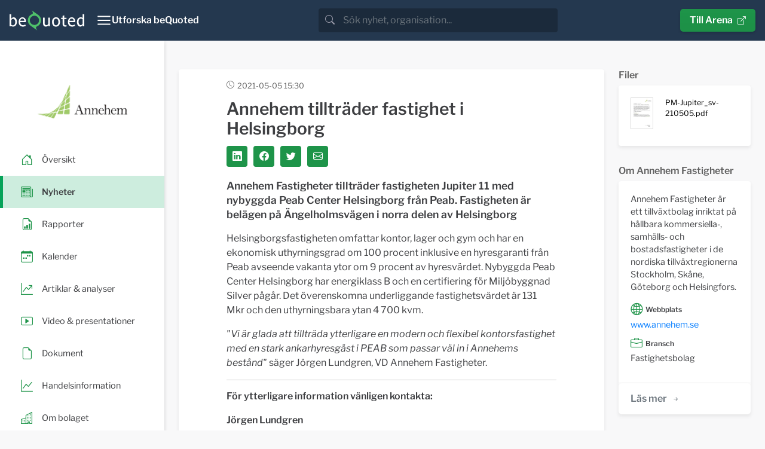

--- FILE ---
content_type: text/html; charset=utf-8
request_url: https://news.bequoted.com/newsroom/annehem/pressreleases/annehem-tilltrader-fastighet-i-helsingborg-11885/
body_size: 7394
content:
<!doctype html>
<html lang="sv">
    <head>
        <meta charset="utf-8">
        <meta name="viewport" content="width=device-width, initial-scale=1.0">
        <meta name="theme-color" content="#24384f" />
        
    
        <title>Annehem tillträder fastighet i Helsingborg - Annehem Fastigheter | beQuoted Nyheter</title>
        <meta name="description" content="Annehem Fastigheter tillträder fastigheten Jupiter 11 med nybyggda Peab Center Helsingborg från Peab. Fastigheten är belägen på Ängelholmsvägen i norra delen av Helsingborg">
        <meta property="og:site_name" content="beQuoted Nyheter">
        <meta property="og:title" content="Annehem tillträder fastighet i Helsingborg - Annehem Fastigheter | beQuoted Nyheter">
        <meta property="og:url" content="https://news.bequoted.com/newsroom/annehem/pressreleases/annehem-tilltrader-fastighet-i-helsingborg-11885/">
        <meta property="og:description" content="Annehem Fastigheter tillträder fastigheten Jupiter 11 med nybyggda Peab Center Helsingborg från Peab. Fastigheten är belägen på Ängelholmsvägen i norra delen av Helsingborg">
        <meta name="twitter:title" content="Annehem tillträder fastighet i Helsingborg - Annehem Fastigheter | beQuoted Nyheter">
        <meta name="twitter:card" content="summary">
        <meta name="twitter:site" content="@beQuoted_com">
        <meta name="twitter:description" content="Annehem Fastigheter tillträder fastigheten Jupiter 11 med nybyggda Peab Center Helsingborg från Peab. Fastigheten är belägen på Ängelholmsvägen i norra delen av Helsingborg">
        <link rel="canonical" href="https://news.bequoted.com/newsroom/annehem/pressreleases/annehem-tilltrader-fastighet-i-helsingborg-11885/" />
    
    <meta property="og:image" content="https://cdn.bequoted.com/logo/annehem/default/logo.png?size=og">
    <meta name="twitter:image" content="https://cdn.bequoted.com/logo/annehem/default/logo.png?size=twitter">
    

        <link rel="apple-touch-icon" sizes="180x180" href="/assets/bequoted/favicons/apple-touch-icon-180x180.png">
        <link rel="icon" type="image/png" sizes="32x32" href="/assets/favicons/favicon-32x32.png">
        <link rel="icon" type="image/png" sizes="16x16" href="/assets/favicons/favicon-16x16.png">
        <link rel="manifest" href="/assets/manifest.json">
        <link rel="mask-icon" color="#5bbad5" href="/assets/favicons/safari-pinned-tab.svg">
        <link href="/sb/bootstrap.css.ve3dc647e08bb9a8f355f06783e704c8d44a8eea4" rel="stylesheet" />
        <link href="/sb/main.css.ve3dc647e08bb9a8f355f06783e704c8d44a8eea4" rel="stylesheet" />
        <link href="/sb/cookieconsent.css.ve3dc647e08bb9a8f355f06783e704c8d44a8eea4" media="print" onload="this.media=&#x27;all&#x27;" rel="stylesheet" />
        
        
    
    <script src="/assets/chart.js/4.4.1/chart.umd.min.js"></script>
    <script src="/assets/chartjs-adapter-date-fns/3.0.0/chartjs-adapter-date-fns.bundle.min.js"></script>
    <script src="/scripts/stockchart.js?v=639032015943886078"></script>



    </head>
    <body>
        <header class="" style="color: #FFF;">
            <nav class="beq-nav" id="navbar" aria-expanded="false">
                <div class="beq-container-xxl">
                    <a class="navbar-brand" href="https://news.bequoted.com/">
                        <img class="brand-logo" src="/media/inbnq2rh/bequoted-logo-light.svg" style="width: 125px; height: 34px;" alt="beQuoted">
                        <img class="brand-logo-symbol" src="/media/r2abmra5/bequoted-symbol.svg" style="width: 24px; height: 36px;" alt="beQuoted">
                    </a>
                    <button class="nav-toggler" type="button"  aria-controls="navbar" aria-expanded="false" aria-label="Toggle navigation" onclick="toggleCollapse('#navbar')">
                        <svg xmlns="http://www.w3.org/2000/svg" width="24" height="24" viewBox="0 0 24 24" fill="none" stroke="currentColor" stroke-width="2" stroke-linecap="round" stroke-linejoin="round" class="Icon Icon--lg" title=""><line x1="3" y1="12" x2="21" y2="12"></line><line x1="3" y1="6" x2="21" y2="6"></line><line x1="3" y1="18" x2="21" y2="18"></line></svg>
                        <span class="" style="font-weight: 600;">Utforska beQuoted</span>
                    </button>                
                            <div class="search">
                                <div class="search-bar">
                                    <div class="search-input-wrapper">
                                        <div class="input-group">
                                            <span class="input-group-text search-bar-icon-wrapper" id="search-addon">
                                                <i class="bi bi-search search-bar-icon"></i>
                                            </span>
                                            <input class="form-control" placeholder="S&#xF6;k nyhet, organisation..." aria-label="search" id="small-search-input-box" type="text" autocomplete="off">
                                        </div>
                                        <div id="search-results-wrapper">
                                            <div class="search-results-content shadow">
                                                <h4 id="search-results-newsroom-headline">Nyhetsrum</h4>
                                                <div id="search-companies-result">
                                                </div>
                                                <h4 id="search-results-news-headline">Nyheter</h4>
                                                <div id="search-news-result">
                                                </div>
                                            </div>
                                        </div>
                                    </div>
                                </div>
                            </div>
                    <div class="arena-link">
                        <a class="beq-btn" href="https://arena.beQuoted.com/" role="button">Till Arena<i class="ms-2 bi bi-box-arrow-up-right"></i></a>
                    </div>
                </div>
            
                <div class="container">
                    <div style="width: 100%;" id="navbarToggleExternalContent">
                        <div class="row justify-content-between">
                                        <div class="col-sm-6 col-md-4 col-lg-auto mb-4">
                                                        <h5 class="main-navigation-item "><a href="/">beQuoted Nyheter</a></h5>
                                                            <span class="main-navigation-subitem  text-muted"><a href="/pressreleases/">Pressmeddelanden</a></span>
                                                            <span class="main-navigation-subitem  text-muted"><a href="/reports/">Finansiella rapporter</a></span>
                                                            <span class="main-navigation-subitem  text-muted"><a href="/video/">Video</a></span>
                                                            <span class="main-navigation-subitem  text-muted"><a href="/calendar/">Finansiell kalender</a></span>
                                                    </div>
                                        <div class="col-sm-6 col-md-4 col-lg-auto mb-4">
                                                        <h5 class="main-navigation-item "><a href="https://services.beQuoted.com">V&#xE5;ra tj&#xE4;nster</a></h5>
                                                            <span class="main-navigation-subitem  text-muted"><a href="https://services.bequoted.com/losningar/nyhetsdistribution/">Nyhetsdistribution</a></span>
                                                            <span class="main-navigation-subitem  text-muted"><a href="https://services.bequoted.com/losningar/webb-digital/">Webb &amp; Digital</a></span>
                                                            <span class="main-navigation-subitem  text-muted"><a href="https://services.bequoted.com/losningar/regulatorisk-radgivning/">Regulatorisk r&#xE5;dgivning</a></span>
                                                            <span class="main-navigation-subitem  text-muted"><a href="https://services.bequoted.com/losningar/corporate-communication/">Corporate Communication</a></span>
                                                    </div>
                                        <div class="col-sm-6 col-md-4 col-lg-auto mb-4">
                                                        <h5 class="main-navigation-item "><a href="https://services.bequoted.com">Om oss</a></h5>
                                                            <span class="main-navigation-subitem  text-muted"><a href="https://services.bequoted.com/kontakt/">Kontakt</a></span>
                                                            <span class="main-navigation-subitem  text-muted"><a href="https://services.bequoted.com/team/">Team</a></span>
                                                    </div>
                                        <div class="col-sm-6 col-md-4 col-lg-auto mb-4">
                                                        <h5 class="main-navigation-item "><a href="https://www.otclistan.se">OTC-listan</a></h5>
                                                        <h5 class="main-navigation-item "><a href="https://arena.bequoted.com">Arena</a></h5>
                                                    </div>
                            <div class="col-sm-6 col-md-4 col-lg-auto mb-4">
                                <div class="language-selector d-flex flex-column">
                                    <span class="main-navigation-item">
                                        <span onclick="setCulture('sv-SE')">Svenska</span>
                                    </span>    
                                    <span class="main-navigation-item">
                                        <span onclick="setCulture('en-US')">English</span>
                                    </span>
                                </div>
                            </div>

                        </div>
                    </div>
                </div>
            </nav>
        </header>
        
    
        <main>
    
            <div class="content">
                


<div class="wrapper newsroom">
    <!-- SIDEBAR  -->
    <div class="sidebar-wrapper">
        <nav id="sidebar" class="">

            <div class="sidebar-header">
                <a class="newsroom-home-link" href="/newsroom/annehem/">
                    <picture class="newsroom-logo">
                        <source srcset="https://cdn.bequoted.com/logo/annehem/default/logo.webp?size=s" type="image/webp">
                        <source srcset="https://cdn.bequoted.com/logo/annehem/default/logo.png?size=s" type="image/png">
                        <img class="newsroom-logo" loading="lazy" alt="Annehem Fastigheter" src="https://cdn.bequoted.com/logo/annehem/default/logo.png?size=s">
                    </picture>
                </a>
            </div>
                <ul class="nav nav-pills">
                    <li class="nav-item  position-relative">
                        <a class="stretched-link" href="/newsroom/annehem/">
                            <i class="icon-primary-color bi bi-house-door"></i>
                            <span class="newsroom-nav-item-title">&#xD6;versikt</span>
                        </a>
                    </li>
                        <li class="nav-item active position-relative">
                            <a class="stretched-link" href="/newsroom/annehem/pressreleases/">
                                <i class="icon-primary-color bi bi-newspaper"></i>
                                <span class="newsroom-nav-item-title">Nyheter</span>
                            </a>
                        </li>
                        <li class="nav-item  position-relative">
                            <a class="stretched-link" href="/newsroom/annehem/reports/">
                                <i class="icon-primary-color bi bi-file-earmark-bar-graph"></i>
                                <span class="newsroom-nav-item-title">Rapporter</span>
                            </a>
                        </li>
                        <li class="nav-item  position-relative">
                            <a class="stretched-link" href="/newsroom/annehem/calendar/">
                                <i class="icon-primary-color bi bi-calendar-week"></i>
                                <span class="newsroom-nav-item-title">Kalender</span>
                            </a>
                        </li>
                    <li class="nav-item  position-relative">
                        <a class="stretched-link" href="/newsroom/annehem/articlesandanalysis/">
                            <i class="icon-primary-color bi bi-graph-up-arrow"></i>
                            <span class="newsroom-nav-item-title">Artiklar &amp; analyser</span>
                        </a>
                    </li>
                    <li class="nav-item  position-relative">
                        <a class="stretched-link" href="/newsroom/annehem/presentations/">
                            <i class="icon-primary-color bi bi-play-btn"></i>
                            <span class="newsroom-nav-item-title">Video &amp; presentationer</span>
                        </a>
                    </li>
                    <li class="nav-item  position-relative">
                        <a class="stretched-link" href="/newsroom/annehem/documents/">
                            <i class="icon-primary-color bi bi-file-earmark"></i>
                            <span class="newsroom-nav-item-title">Dokument</span>
                        </a>                
                    </li>
                        <li class="nav-item  position-relative">
                            <a class="stretched-link" href="/newsroom/annehem/trading/">
                                <i class="icon-primary-color bi bi-graph-up"></i>
                                <span class="newsroom-nav-item-title">Handelsinformation</span>
                            </a>
                        </li>
                    <li class="nav-item  position-relative">
                        <a class="stretched-link" href="/newsroom/annehem/about/">
                            <i class="icon-primary-color bi bi-building"></i>
                            <span class="newsroom-nav-item-title">Om bolaget</span>
                        </a>                
                    </li>

                </ul>
        </nav>
    </div>
    <!-- SIDEBAR END-->

    <!-- PAGE CONTENT  -->
    <div class="newsroom-content-wrapper">
        <!--NEWSROOM CONTENT-->
        <div class="container px-3 px-lg-4 py-4 py-md-5 newsroom-content">
            <div class="row">
                <div class="col-md-12 col-xl-9">
                    
                    
    <div class="row">
        <div class="col-12">
            <div class="news-item-box content-box">
                <div class="news-item-header">
                    <time datetime="2021-05-05T15:30Z" class="item-timestamp-icon">2021-05-05 15:30</time>
                    <div class="news-item-labels">
                    </div>
                </div>

                <div class="news-item-headerimage">
                </div>
                <div class="news-item-content">
                    <h1 class="news-item-heading detail-item-heading h2">Annehem tillträder fastighet i Helsingborg</h1>
                    <div class="news-item-social-links social-links">
                        <a class="social-link link-primary-backgroundcolor" target="_blank" href="https://www.linkedin.com/cws/share?url=https://news.bequoted.com/newsroom/annehem/pressreleases/annehem-tilltrader-fastighet-i-helsingborg-11885/"><i class="bi bi-linkedin"></i></a>
                        <a class="social-link link-primary-backgroundcolor" target="_blank" href="https://www.facebook.com/sharer.php?u=https://news.bequoted.com/newsroom/annehem/pressreleases/annehem-tilltrader-fastighet-i-helsingborg-11885/"><i class="bi bi-facebook"></i></a>
                        <a class="social-link link-primary-backgroundcolor" target="_blank" href="https://twitter.com/intent/tweet?text=Annehem tilltr&#xE4;der fastighet i Helsingborg&url=https://news.bequoted.com/newsroom/annehem/pressreleases/annehem-tilltrader-fastighet-i-helsingborg-11885/"><i class="bi bi-twitter"></i></a>
                        <a class="social-link link-primary-backgroundcolor" target="_blank" href="/cdn-cgi/l/email-protection#[base64]"><i class="bi bi-envelope"></i></a>
                    </div>
                    <div class="bequoted-preamble"><p><strong>Annehem Fastigheter tillträder fastigheten Jupiter 11 med nybyggda Peab Center Helsingborg från Peab. Fastigheten är belägen på Ängelholmsvägen i norra delen av Helsingborg</strong></p></div>
<div class="bequoted-body"><p>Helsingborgsfastigheten omfattar kontor, lager och gym och har en ekonomisk uthyrningsgrad om 100 procent inklusive en hyresgaranti från Peab avseende vakanta ytor om 9 procent av hyresvärdet. Nybyggda Peab Center Helsingborg har energiklass B och en certifiering för Miljöbyggnad Silver pågår. Det överenskomna underliggande fastighetsvärdet är 131 Mkr och den uthyrningsbara ytan     4 700 kvm.</p>
<p><em>"Vi är glada att tillträda ytterligare en modern och flexibel kontorsfastighet med en stark ankarhyresgäst i PEAB som passar väl in i Annehems bestånd" </em>säger Jörgen Lundgren, VD Annehem Fastigheter.<em></em></p></div>
<div class="bequoted-contact"><p><strong>För ytterligare information vänligen kontakta:</strong></p>
<p><strong>Jörgen Lundgren<br /></strong>VD<br /><a href="/cdn-cgi/l/email-protection#0c66637e6b696222607962686b7e69624c6d626269646961227f69"><span class="__cf_email__" data-cfemail="117b7e6376747f3f7d647f757663747f51707f7f7479747c3f6274">[email&#160;protected]</span></a><br />Tel: +46 (0)76-843 05 08</p></div>
<div class="bequoted-about"><p><strong>Om Annehem Fastigheter</strong></p>
<p>Annehem Fastigheter är ett tillväxtdrivet fastighetsbolag inriktat på kommersiella-, samhälls- och bostadsfastigheter i de nordiska tillväxtregionerna Stockholm, Skåne, Göteborg samt Helsingfors och Oslo. Fastighetsbeståndet i Annehem Fastigheter består av 23 förvaltningsfastigheter med ett värde om 3 537 Mkr och en uthyrbar yta om 189 tkvm. Bolaget är sedan december 2020 noterat på Nasdaq Stockholm under ticker ANNE B. För mer information besök gärna vår hemsida <a href="http://www.annehem.se">www.annehem.se</a>.</p></div>
<div class="bequoted-files">

<p><strong>Bifogade filer</strong></p>
<a href="https://cdn.bequoted.com/media/1/3d2aaafa-2257-4b42-8734-2d39b4649582/PM-Jupiter_sv-210505.pdf">PM-Jupiter_sv-210505.pdf</a><br>

</div>

                        <hr class="news-item-hr" />
                        <div class="news-item-files">
                            <h4>Filer</h4>
                                <a class="news-item-file" href="https://cdn.bequoted.com/media/1/3d2aaafa-2257-4b42-8734-2d39b4649582/PM-Jupiter_sv-210505.pdf">
                                    <span class="news-item-file-thumbnail">
                                        <picture>
                                            <source srcset="https://cdn.bequoted.com/media/1/3d2aaafa-2257-4b42-8734-2d39b4649582/PM-Jupiter_sv-210505.webp?size=xs" type="image/webp">
                                            <source srcset="https://cdn.bequoted.com/media/1/3d2aaafa-2257-4b42-8734-2d39b4649582/PM-Jupiter_sv-210505.jpg?size=xs" type="image/jpeg">
                                            <img loading="lazy" src="https://cdn.bequoted.com/media/1/3d2aaafa-2257-4b42-8734-2d39b4649582/PM-Jupiter_sv-210505.jpg?size=xs">
                                        </picture>                                        
                                    </span>
                                    <span class="news-item-file-name">
                                        PM-Jupiter_sv-210505.pdf
                                    </span>
                                </a>
                        </div>
                    

                </div>

            </div>
        </div>
    </div>


                </div>
                <div class="col-md-12 col-xl-3">
                    
            <div class="d-none d-xl-block">


                <h4 class="content-box-outside-title">
                    Filer
                </h4>
                <div class="organization-box content-box">
                    <div class="organization-content">
                            <a class="news-item-file" href="https://cdn.bequoted.com/media/1/3d2aaafa-2257-4b42-8734-2d39b4649582/PM-Jupiter_sv-210505.pdf">
                                <span class="news-item-file-thumbnail">
                                    <picture>
                                        <source srcset="https://cdn.bequoted.com/media/1/3d2aaafa-2257-4b42-8734-2d39b4649582/PM-Jupiter_sv-210505.webp?size=xs" type="image/webp">
                                        <source srcset="https://cdn.bequoted.com/media/1/3d2aaafa-2257-4b42-8734-2d39b4649582/PM-Jupiter_sv-210505.jpg?size=xs" type="image/jpeg">
                                        <img loading="lazy" src="https://cdn.bequoted.com/media/1/3d2aaafa-2257-4b42-8734-2d39b4649582/PM-Jupiter_sv-210505.jpg?size=xs">
                                    </picture>
                                </span>
                                <span class="news-item-file-name small">
                                    PM-Jupiter_sv-210505.pdf
                                </span>
                            </a>
                    </div>
                </div>


            </div>
    
                    <div class="row">
                        <div class="col-12 col-md-6 col-xl-12">

                             
<h4 class="content-box-outside-title">
    Om Annehem Fastigheter
</h4>
<div class="organization-box content-box">
    <div class="organization-content">
<p>Annehem Fastigheter &auml;r ett tillv&auml;xtbolag inriktat p&aring; h&aring;llbara kommersiella-, samh&auml;lls- och bostadsfastigheter i de nordiska tillv&auml;xtregionerna Stockholm, Sk&aring;ne, G&ouml;teborg och Helsingfors.</p>            <div class="organization-category-heading"><i class="bi bi-globe2"></i> Webbplats</div>
                <a href="https://www.annehem.se" target="_blank">www.annehem.se</a>
            <div class="organization-category-heading"><i class="bi bi-briefcase"></i> Bransch</div>
Fastighetsbolag        
    </div>
    <div class="list-footer">
        <a class="beq-btn beq-btn-list link-primary-color-hover" href="/newsroom/annehem/about/">L&#xE4;s mer<i class="ms-2 bi bi-arrow-right-short"></i></a>
    </div>
</div>

                        </div>

                            <div class="col-12 col-md-6 col-xl-12">
                                <div class="add-subscription">
    <h4 class="content-box-outside-title">
        Prenumerera
    </h4>    
    <div class="organization-box content-box">
        <div class="organization-content bg-bq-blue text-white">
            <p>F&#xE5; l&#xF6;pande information fr&#xE5;n Annehem Fastigheter via e-post.</p>
            <div class="input-group">
                <form action="javascript:ServiceSubscribe()">

                    <span class="subscription-subheading"><strong>Spr&#xE5;k</strong></span>
                    <div class="subscription-language-select mb-2">
                        <div class="subscription-language-wrapper">
                            <input type="checkbox" class="subscription-language" data-language-value="sv" id="swedish" name="swedish" checked>
                            <label style="margin-right: 20px;" for="swedish">Svenska</label>
                        </div>
                        <div class="subscription-language-wrapper">
                            <input type="checkbox" class="subscription-language" data-language-value="en" id="english" name="English">
                            <label for="english">Engelska</label>
                        </div>
                    </div>
                    <span class="subscription-subheading"><strong>Nyhetstyper</strong></span>

                    <div class="subscription-kind-select mb-2">
                            <div class="subscription-filter-wrapper">
                                <input type="checkbox" class="subscription-filter" data-filter-value="4cf417d1-43e4-406d-ab43-1500c34184c1" id="filter-pressrelease" name="filter-pressrelease" checked>
                                <label for="filter-pressrelease">Pressmeddelanden</label>
                        </div>
                            <div class="subscription-filter-wrapper">
                            <input type="checkbox" class="subscription-filter" data-filter-value="4b5ca9d8-5a5c-4b08-b076-b51e271504ce" id="filter-report" name="filter-report" checked>
                                <label for="filter-report">Rapporter</label>
                        </div>
                            <div class="subscription-filter-wrapper">
                            <input type="checkbox" class="subscription-filter" data-filter-value="74a4ca7d-be08-49d2-a541-c25a7b7e941d" id="filter-note" name="filter-note" checked>
                                <label for="filter-note">Bolagsmeddelanden</label>
                        </div>
                    </div>
                    <input type="hidden" id="subscription-email-language" name="subscription-email-language" value="sv">
                    <input type="hidden" id="subscription-code" name="subscription-code" value="1107d7d0-4fc0-4601-996c-1632674885b0">
                    <div class="input-group mb-2">
                        <input type="text" class="form-control" id="subscription-email" placeholder="Din e-postadress">
                        <button id="service-subscribe" class="beq-btn beq-btn-primary-color" disabled type="submit"><i class="bi bi-send-fill"></i></button>
                    </div>
                </form>
            </div>
        </div>
    </div>
    <div class="error-messages">
        <div id="error-message-general" class="subscription-message error-message hidden">
            <p class="subscription-message-title">Fel</p>
            <p>N&#xE5;got gick fel, f&#xF6;rs&#xF6;k g&#xE4;rna igen. Om problemet kvarst&#xE5;r, kontakta oss s&#xE5; hj&#xE4;lper vi till.</p>
        </div>
    </div>
    <div class="validation-messages">
        <div id="validation-message-email" class="subscription-message validation-message hidden">
            <p class="subscription-message-title">Saknad information</p>
            <p>E-postadressen to uppgett verkar inte vara giltig, v&#xE4;nligen st&#xE4;m av och r&#xE4;tta till.</p>
        
        </div>
        <div id="validation-message-no-language" class="subscription-message validation-message hidden">
            <p class="subscription-message-title">Saknad information</p>
            <p>Du m&#xE5;ste v&#xE4;lja minst ett spr&#xE5;k.</p>
        </div>
    </div>
    <div class="success-messages">
        <div id="success-message-ok" class="subscription-message success-message hidden">
            <p class="subscription-message-title">Tack</p>
            <p>Tack för din prenumeration. Du kommer inom kort få ett mejl till <span id="success-message-email"></span som du behöver bekräfta.</p>
        </div>
    </div>
    
</div>
                            </div>
                     </div>
                        <div>
                            
                                

    <h4 class="content-box-outside-title">
        Handelsinformation
    </h4>
    <div class="trading-box content-box">
        <div class="trading-content">




    <div class="row">
        <div class="col">
            <div class="beq-keyIndicators-detail">

                    <div class="beq-shareQuote">
                        <span class="beq-subtitle">Kurs </span><span class="beq-value beq-KeyIndicatorsLatestClose">16,84 SEK</span> <span class="beq-KeyIndicatorsLatestCloseDateWrapper">(<span class="beq-KeyIndicatorsLatestCloseDate">2026-01-19</span>)</span>
                    </div>
                    <div class="beq-shareQuoteChange">
                        <span class="beq-subtitle">F&#xF6;r&#xE4;ndring </span><span class="beq-value beq-KeyIndicatorsSharePriceChangePercent ">6,92%</span> <span class="beq-KeyIndicatorsPenultimateQuoteDateWrapper">(<span class="beq-KeyIndicatorsPenultimateQuoteDate">2025-01-17</span>)</span>
                    </div>
            </div>
        </div>
    </div>
        <div id="ministockchart">
            <div class="canvas-wrap" style="height:240px">
                <canvas id="mini-canvas"></canvas>
            </div>
            <div id="sc-status" class="sc-status"></div>
        </div>
        <script data-cfasync="false" src="/cdn-cgi/scripts/5c5dd728/cloudflare-static/email-decode.min.js"></script><script>
            document.addEventListener('DOMContentLoaded', async () => {
                await StockChart.create({
                wrapper: '#ministockchart',
                mainCanvas: '#mini-canvas',
                navCanvas:  '#mini-nav-canvas',
                showNavChart: false,
                showToolbar: false,
                toolbar:    '.stockchart-toolbar',
                endpoint:   '/api/stockchart',
                initialperiod: '1M',
                currency:   'SEK',
                ticker:     'ANNE-B',
                ric:        'ANNE-B.ST',
                language:   'sv',
                colors: { price: '#1e9449', volume: '#24384f' }
                    // labels: { price:'Pris', volume:'Volym', period:'Period', custom:'Anpassat', customFull:'Anpassat: hela intervallet' }
                });
            });
        </script>

                <span class="trading-information-heading">Marknad</span>
                <span class="trading-information-item">Stockholmsb&#xF6;rsen</span>
                <span class="trading-information-heading">Kortnamn</span>
                <span class="trading-information-item">ANNE-B</span>
                <span class="trading-information-heading">ISIN-kod </span>
                <span class="trading-information-item">SE0015221684</span>


        </div>
        <div class="list-footer">
            <a class="beq-btn beq-btn-list link-primary-color-hover" href="/newsroom/annehem/trading/">L&#xE4;s mer<i class="ms-2 bi bi-arrow-right-short"></i></a>
        </div>
    </div>

                            
                        </div>
                    <div>
                        
                            


    <h4 class="content-box-outside-title">
        IR-Kontakt
    </h4>
    <div class="ircontact-box content-box">
        <div class="ircontact-list-content">
            <div class="ircontact-list-wrapper">

                <div class="ircontact-list-item">
                        <span class="ircontact-image">
                            <picture>
                                <img loading="lazy" src="https://l.cdn.bequoted.com/4/vd-monica-fallenius-97144/presskontakt-monica-fallenius.jpg?size=s" />
                            </picture>
                        </span>
                    <span class="ir-contact-name">Monica Fallenius</span>
                    <span class="ir-contact-title">VD</span>
                        <span class="ir-contact-contactinformation"><i class="bi bi-envelope icon-primary-color me-3"></i><a href="/cdn-cgi/l/email-protection" class="__cf_email__" data-cfemail="adc0c2c3c4cecc83cbccc1c1c8c3c4d8deedccc3c3c8c5c8c083dec8">[email&#160;protected]</a></span>
                        <span class="ir-contact-contactinformation"><i class="bi bi-telephone icon-primary-color me-3"></i>&#x2B;46(0)70-209 01 14</span>

                </div>
            </div>
        </div>
    </div>

                        
                    </div>
                </div>
            </div>
        </div>
        <!--NEWSROOM CONTENT-->
    </div>
    
</div>


            </div>

        </main>
    
        <footer>
            <div class="container">
                <div class="row">
                    <div class="col-md-6">
<h4>Om beQuoted</h4>
<p>beQuoted publicerar nyheter, analyser och pressmeddelanden för investerare och journalister. Viktiga företagshändelser bevakas av vår egen nyhetsredaktion och vidaredistribueras i ledande finansiella medier.</p>
<p>Vi uppdaterar även nyhetsrum, Investor Relations och IR-webbplatser för företag som vill utveckla sina relationer med finansmarknaden.</p>                    </div>
                    <div class="col-md-5 col-lg-3 mt-4 mt-md-0 ms-auto">
                        <h4>beQuoted AB</h4>
                        <p><i class="bi bi-telephone me-3"></i>08-692 21 90</p>
                        <p><i class="bi bi-envelope me-3"></i><a href="/cdn-cgi/l/email-protection" class="__cf_email__" data-cfemail="cda4a3aba28dafa89cb8a2b9a8a9e3aea2a0">[email&#160;protected]</a></p>
                        <p><i class="bi bi-geo-alt me-3"></i>Nybrogatan 34, Box 5216, 102 45 Stockholm</p>
                    </div>
                </div>
                <div class="row">
                    <div class="col-md-5 col-lg-3 mt-4 ms-auto">
                        <div class="footer-links">
<p><a tabindex="-1" href="/integrity-policy/" title="Integritetspolicy">Integritetspolicy</a></p>                            <button type="button" class="beq-btn beq-btn-cookies" data-cc="c-settings" aria-haspopup="dialog">Cookieinst&#xE4;llningar</button>
                        </div>
                    </div>
                </div>
            </div>
        </footer>
        <!-- Script Bundles -->
        <script data-cfasync="false" src="/cdn-cgi/scripts/5c5dd728/cloudflare-static/email-decode.min.js"></script><script src="/sb/app.js.ve3dc647e08bb9a8f355f06783e704c8d44a8eea4"></script>

        <script defer="" src="/sb/cookieconsentjs.js.ve3dc647e08bb9a8f355f06783e704c8d44a8eea4"></script>
        
    

        <!-- Google tag (gtag.js) -->
        <script type="text/plain" data-cookiecategory="analytics" async src="https://www.googletagmanager.com/gtag/js?id=G-R7V38QVXL6"></script>
        <script type="text/plain" data-cookiecategory="analytics">
            window.dataLayer = window.dataLayer || [];
            function gtag(){dataLayer.push(arguments);}
            gtag('js', new Date());

            gtag('config', 'G-R7V38QVXL6', { 'anonymize_ip': true });
        </script>
    </body>
</html>